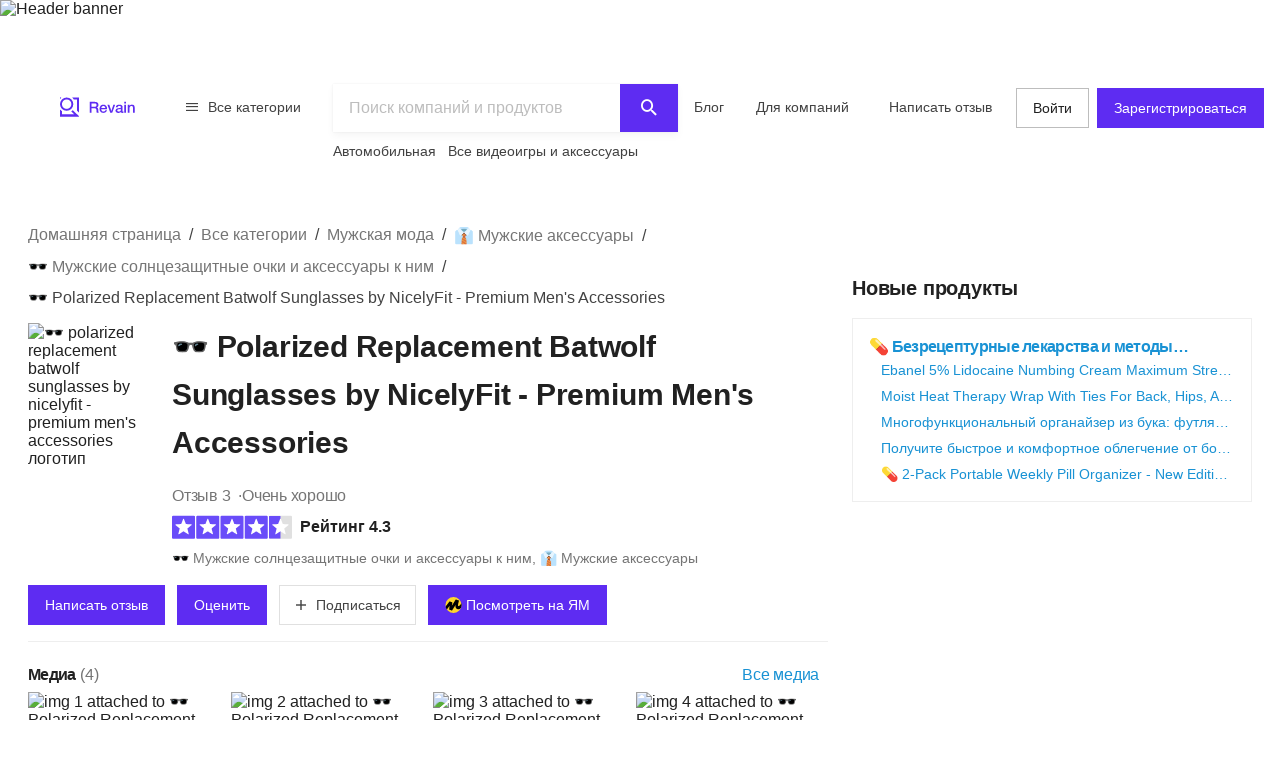

--- FILE ---
content_type: image/svg+xml
request_url: https://ru.revain.org/_static/images/rating/rating-3.5.svg
body_size: -1003
content:
<svg viewBox="0 0 208 40" xmlns="http://www.w3.org/2000/svg">
  <rect y=".5" width="40" height="40" rx="2" fill="#7A61FA" />
  <rect x="42" y=".5" width="40" height="40" rx="2" fill="#7A61FA" />
  <rect x="84" y=".5" width="40" height="40" rx="2" fill="#7A61FA" />
  <rect x="126" y=".5" width="40" height="40" rx="2" fill="#E0E0E0" />
  <rect x="168" y=".5" width="40" height="40" rx="2" fill="#E0E0E0" />


  <path
    d="M19.38 6.078a.667.667 0 0 1 1.24 0l3.306 8.408a.667.667 0 0 0 .58.422l9.018.545a.667.667 0 0 1 .383 1.18l-6.975 5.742a.667.667 0 0 0-.221.682l2.268 8.745a.667.667 0 0 1-1.004.73l-7.617-4.86a.667.667 0 0 0-.717 0l-7.616 4.86a.667.667 0 0 1-1.004-.73l2.268-8.745a.667.667 0 0 0-.222-.682l-6.975-5.742a.667.667 0 0 1 .384-1.18l9.018-.545a.667.667 0 0 0 .58-.422l3.305-8.408Z"
    fill="#fff" />

  <path
    d="M61.38 6.078a.667.667 0 0 1 1.24 0l3.306 8.408a.666.666 0 0 0 .58.422l9.018.545a.667.667 0 0 1 .384 1.18l-6.975 5.742a.667.667 0 0 0-.222.682l2.268 8.745a.667.667 0 0 1-1.004.73l-7.616-4.86a.667.667 0 0 0-.718 0l-7.616 4.86a.667.667 0 0 1-1.004-.73l2.268-8.745a.667.667 0 0 0-.221-.682l-6.976-5.742a.667.667 0 0 1 .384-1.18l9.018-.545a.666.666 0 0 0 .58-.422l3.306-8.408Z"
    fill="#fff" />

  <path
    d="M103.379 6.078a.667.667 0 0 1 1.241 0l3.306 8.408a.666.666 0 0 0 .58.422l9.018.545a.666.666 0 0 1 .383 1.18l-6.975 5.742a.667.667 0 0 0-.221.682l2.268 8.745a.667.667 0 0 1-1.004.73l-7.617-4.86a.667.667 0 0 0-.717 0l-7.616 4.86a.667.667 0 0 1-1.004-.73l2.268-8.745a.667.667 0 0 0-.222-.682l-6.975-5.742a.667.667 0 0 1 .383-1.18l9.019-.545a.667.667 0 0 0 .58-.422l3.305-8.408Z"
    fill="#fff" />

  <g clip-path="url(#a)">
    <path fill="#7A61FA" d="M126 .5h20v40h-20z" />
    <path
      d="M145.379 6.078a.667.667 0 0 1 1.241 0l3.306 8.408a.666.666 0 0 0 .58.422l9.018.545a.666.666 0 0 1 .383 1.18l-6.975 5.742a.667.667 0 0 0-.221.682l2.268 8.745a.667.667 0 0 1-1.004.73l-7.617-4.86a.667.667 0 0 0-.717 0l-7.616 4.86a.667.667 0 0 1-1.004-.73l2.268-8.745a.666.666 0 0 0-.222-.682l-6.975-5.742a.667.667 0 0 1 .384-1.18l9.018-.545a.666.666 0 0 0 .58-.422l3.305-8.408Z"
      fill="#fff" />
  </g>

  <path
    d="M187.38 6.078a.666.666 0 0 1 1.24 0l3.306 8.408a.666.666 0 0 0 .58.422l9.018.545a.667.667 0 0 1 .384 1.18l-6.975 5.742a.666.666 0 0 0-.222.682l2.268 8.745a.667.667 0 0 1-1.004.73l-7.616-4.86a.668.668 0 0 0-.718 0l-7.616 4.86a.667.667 0 0 1-1.004-.73l2.268-8.745a.666.666 0 0 0-.222-.682l-6.975-5.742a.667.667 0 0 1 .384-1.18l9.018-.545a.666.666 0 0 0 .58-.422l3.306-8.408Z"
    fill="#fff" />

  <defs>
    <clipPath id="a">
      <rect x="126" y=".5" width="40" height="40" rx="2" fill="#fff" />
    </clipPath>
  </defs>
</svg>